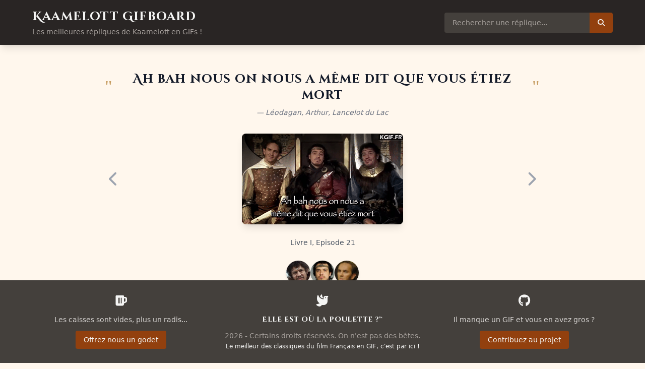

--- FILE ---
content_type: text/html; charset=UTF-8
request_url: https://kaamelott-gifboard.fr/gif/ah-bah-nous-on-nous-a-meme-dit-que-vous-etiez-mort
body_size: 4231
content:
<!DOCTYPE html>
<html lang="fr">
<head>
    <title>Les meilleures répliques de Kaamelott en GIFs</title>

    <meta charset="UTF-8">
    <meta http-equiv="X-UA-Compatible" content="IE=edge">
    <meta name="viewport" content="width=device-width, initial-scale=1.0, maximum-scale=1.0, user-scalable=0"/>
    <meta name="author" content="Kaamelott Gifboard"/>
    <meta name="keywords" content="Kaamelott GIFs, GIFs animés, GIFs">

    <meta property="og:site_name" content="Kaamelott Gifboard">
    <meta property="og:locale" content="fr_FR">

    <link rel="canonical" href="https://kaamelott-gifboard.fr/gif/ah-bah-nous-on-nous-a-meme-dit-que-vous-etiez-mort"/>
                
    <meta name="description" content="Ah bah nous on nous a même dit que vous étiez mort">
    <meta property="og:type" content="website">
    <meta property="og:title" content="Les meilleures répliques de Kaamelott en GIFs">
    <meta property="og:description" content="Ah bah nous on nous a même dit que vous étiez mort">
    <meta property="og:url" content="https://kaamelott-gifboard.fr/gifs/dit-etiez-mort.gif">
    <meta property="og:image" content="https://kaamelott-gifboard.fr/gifs/dit-etiez-mort.gif">
    <meta property="og:image:type" content="image/gif">
    <meta property="og:image:width" content="320">
        <meta property="og:image:height" content="180">
    
    <meta name="twitter:card" content="summary">
    <meta name="twitter:title" content="Les meilleures répliques de Kaamelott en GIFs">
    <meta name="twitter:creator" content="@KGifboard">
    <meta name="twitter:site" content="@KGifboard">
    <meta name="twitter:description" content="Ah bah nous on nous a même dit que vous étiez mort">
    <meta name="twitter:image:src" content="https://kaamelott-gifboard.fr/gifs/dit-etiez-mort.gif">
    <meta name="twitter:image" content="https://kaamelott-gifboard.fr/gifs/dit-etiez-mort.gif">
    <meta name="twitter:domain" content="kaamelott-gifboard.fr">

            <script async src="https://www.googletagmanager.com/gtag/js?id=G-KK4X4869Y1"></script>
    <script>
        (function (w, d, s, l, i) {
            w[l] = w[l] || [];
            w[l].push({
                'gtm.start':
                    new Date().getTime(), event: 'gtm.js'
            });
            var f = d.getElementsByTagName(s)[0],
                j = d.createElement(s), dl = l != 'dataLayer' ? '&l=' + l : '';
            j.async = true;
            j.src =
                'https://www.googletagmanager.com/gtm.js?id=' + i + dl;
            f.parentNode.insertBefore(j, f);
        })(window, document, 'script', 'dataLayer', 'GTM-KN9R2P5');
    </script>

    <link rel="stylesheet" href="https://cdnjs.cloudflare.com/ajax/libs/font-awesome/6.5.1/css/all.min.css">
    <link href="https://fonts.googleapis.com/css2?family=Cinzel+Decorative:wght@700&display=swap" rel="stylesheet">
</head>
<body class="h-full bg-orange-50">
<noscript>
    <iframe src="https://www.googletagmanager.com/ns.html?id=GTM-KN9R2P5" height="0" width="0" class="hidden"></iframe>
</noscript>
<div id="notification"
     class="fixed top-6 left-4 right-4 sm:left-1/2 sm:-translate-x-1/2 sm:w-auto sm:max-w-sm bg-amber-800 text-white px-4 py-3 rounded-lg shadow-xl transform transition-opacity duration-300 hidden z-[9999] text-center text-sm">
</div>
<div class="flex flex-col min-h-full">
    <div id="banner" class="bg-stone-800 text-stone-100 py-4 px-6 shadow-lg">
        <div class="container mx-auto max-w-[1200px] sm:px-6 px-2">
            <div class="flex flex-col sm:flex-row justify-between items-center gap-4">
                <div class="text-center sm:text-left">
                    <h1 class="text-xl sm:text-2xl">
                        <a href="/" class="font-medieval transition-colors duration-200">
                            Kaamelott Gifboard
                        </a>
                    </h1>
                    <p class="hidden sm:flex text-stone-400 text-sm mt-1 font-light">
                        Les meilleures répliques de Kaamelott en GIFs !
                    </p>
                </div>
                <div class="relative w-full sm:w-auto text-sm">
                    <form action="/search/quote" class="flex items-center">
                        <input type="text"
                               id="quotes"
                               name="search"
                               placeholder="Rechercher une réplique..."
                               class="w-full sm:w-72 bg-stone-700 text-stone-100 rounded-l h-10 px-4 focus:outline-none placeholder-stone-400 [-webkit-appearance:none] [outline:none]"
                               value=""
                               data-url="/xhr/count_quotes"
                               data-search-url="/xhr/search_quotes"
                               autocomplete="off">
                        <button type="submit"
                                class="h-10 inline-flex items-center justify-center bg-amber-800 text-stone-100 rounded-r px-4 hover:bg-amber-700 transition-colors duration-200">
                            <i class="fas fa-search"></i>
                        </button>
                    </form>
                </div>
            </div>
        </div>
    </div>
    <div id="main" class="flex-grow container mx-auto px-4 sm:py-8 py-3 sm:pb-[200px]">
        
            
    
    
        <div class="max-w-4xl mx-auto px-4 mt-5">
        <div class="mb-8 text-center relative">
            <h2 class="text-sm sm:text-2xl font-medieval text-gray-900 relative flex items-center justify-center">
                <span class="text-4xl text-yellow-700/60 font-serif mr-2">"</span>
                <span>Ah bah nous on nous a même dit que vous étiez mort</span>
                <span class="text-4xl text-yellow-700/60 font-serif ml-2">"</span>
            </h2>
            <div class="mt-2 text-sm text-gray-500 italic">
                — Léodagan, Arthur, Lancelot du Lac
            </div>
        </div>

        <div class="relative flex items-center justify-center gap-4 mb-6">
            <a href="https://kaamelott-gifboard.fr/gif/ah-bah-nous-au-bon-d-un-moment-on-a-prefere-plus-rien-dire" class="absolute left-0 p-2 text-gray-400 hover:text-yellow-700 transition-colors duration-200">
                <i class="fa fa-chevron-left text-3xl"></i>
            </a>

            <img src="https://kaamelott-gifboard.fr/gifs/dit-etiez-mort.gif"
                 alt="Ah bah nous on nous a même dit que vous étiez mort"
                 class="max-h-[180px] w-auto rounded-lg shadow-lg object-contain"/>

            <a href="https://kaamelott-gifboard.fr/gif/ah-bah-peut-etre-mais-je-pourrais-pas-vous-dire-ca" class="absolute right-0 p-2 text-gray-400 hover:text-yellow-700 transition-colors duration-200">
                <i class="fa fa-chevron-right text-3xl"></i>
            </a>
        </div>

                    <div class="text-center mb-6">
                <a href="/search/episode/S01E21"
                   class="text-gray-600 hover:text-yellow-700 transition-colors duration-200 text-sm">
                    Livre I, Episode 21
                </a>
            </div>
        
        <div class="flex justify-center gap-4 mb-8">
                            <a href="https://kaamelott-gifboard.fr/search/character/L%C3%A9odagan"
                   class="transition-transform duration-200 hover:scale-110">
                    <img src="https://kaamelott-gifboard.fr/characters/leodagan.jpg"
                         class="w-12 h-12 rounded-full shadow-md"
                         alt="Léodagan"
                         title="Léodagan"/>
                </a>
                            <a href="https://kaamelott-gifboard.fr/search/character/Arthur"
                   class="transition-transform duration-200 hover:scale-110">
                    <img src="https://kaamelott-gifboard.fr/characters/arthur.jpg"
                         class="w-12 h-12 rounded-full shadow-md"
                         alt="Arthur"
                         title="Arthur"/>
                </a>
                            <a href="https://kaamelott-gifboard.fr/search/character/Lancelot%20du%20Lac"
                   class="transition-transform duration-200 hover:scale-110">
                    <img src="https://kaamelott-gifboard.fr/characters/lancelot-du-lac.jpg"
                         class="w-12 h-12 rounded-full shadow-md"
                         alt="Lancelot du Lac"
                         title="Lancelot du Lac"/>
                </a>
                    </div>
    </div>

    <div class="space-y-4">
        <p class="text-center text-gray-700 text-sm">Partager sur :</p>

        <div class="flex flex-col">
            <div class="flex justify-center items-center gap-3">
                    <div class="relative group">
        <div class="absolute bottom-full left-1/2 -translate-x-1/2 mb-1 px-2 py-1 text-xs text-white bg-stone-800 rounded
                    tooltip-hidden whitespace-nowrap pointer-events-none">
            Slack
        </div>
        <button type="button"
                class="sharing-btn p-2 rounded-lg transition-colors duration-200 text-gray-600 hover:bg-gray-100 hover:text-gray-800
                       "
                value="https://kaamelott-gifboard.fr/gif/ah-bah-nous-on-nous-a-meme-dit-que-vous-etiez-mort"
                data-type="social"
                data-title="Slack">
            <i class="fa-brands fa-slack text-lg text-xl"></i>
        </button>
    </div>

                    <div class="relative group">
        <div class="absolute bottom-full left-1/2 -translate-x-1/2 mb-1 px-2 py-1 text-xs text-white bg-stone-800 rounded
                    tooltip-hidden whitespace-nowrap pointer-events-none">
            Discord
        </div>
        <button type="button"
                class="sharing-btn p-2 rounded-lg transition-colors duration-200 text-gray-600 hover:bg-gray-100 hover:text-gray-800
                       "
                value="https://kaamelott-gifboard.fr/gifs/dit-etiez-mort.gif"
                data-type="social"
                data-title="Discord">
            <i class="fa-brands fa-discord text-lg text-xl"></i>
        </button>
    </div>

                    <div class="relative group">
        <div class="absolute bottom-full left-1/2 -translate-x-1/2 mb-1 px-2 py-1 text-xs text-white bg-stone-800 rounded
                    tooltip-hidden whitespace-nowrap pointer-events-none">
            X
        </div>
        <button type="button"
                class="sharing-btn p-2 rounded-lg transition-colors duration-200 text-gray-600 hover:bg-gray-100 hover:text-gray-800
                       "
                value="https://kaamelott-gifboard.fr/gifs/dit-etiez-mort.gif"
                data-type="social"
                data-title="X">
            <i class="fa-brands fa-x-twitter text-lg text-xl"></i>
        </button>
    </div>

                    <div class="relative group">
        <div class="absolute bottom-full left-1/2 -translate-x-1/2 mb-1 px-2 py-1 text-xs text-white bg-stone-800 rounded
                    tooltip-hidden whitespace-nowrap pointer-events-none">
            Facebook
        </div>
        <button type="button"
                class="sharing-btn p-2 rounded-lg transition-colors duration-200 text-gray-600 hover:bg-gray-100 hover:text-gray-800
                       "
                value="https://kaamelott-gifboard.fr/gif/ah-bah-nous-on-nous-a-meme-dit-que-vous-etiez-mort"
                data-type="social"
                data-title="Facebook">
            <i class="fa-brands fa-facebook text-lg text-xl"></i>
        </button>
    </div>

                    <div class="relative group">
        <div class="absolute bottom-full left-1/2 -translate-x-1/2 mb-1 px-2 py-1 text-xs text-white bg-stone-800 rounded
                    tooltip-hidden whitespace-nowrap pointer-events-none">
            Reddit
        </div>
        <button type="button"
                class="sharing-btn p-2 rounded-lg transition-colors duration-200 text-gray-600 hover:bg-gray-100 hover:text-gray-800
                       "
                value="https://kaamelott-gifboard.fr/gif/ah-bah-nous-on-nous-a-meme-dit-que-vous-etiez-mort"
                data-type="social"
                data-title="Reddit">
            <i class="fa-brands fa-reddit text-lg text-xl"></i>
        </button>
    </div>

            </div>

            <div class="flex justify-center items-center gap-3">
                    <div class="relative group">
        <div class="absolute bottom-full left-1/2 -translate-x-1/2 mb-1 px-2 py-1 text-xs text-white bg-stone-800 rounded
                    tooltip-hidden whitespace-nowrap pointer-events-none">
            Lien du GIF
        </div>
        <button type="button"
                class="sharing-btn p-2 rounded-lg transition-colors duration-200 text-gray-600 hover:bg-gray-100 hover:text-gray-800
                       text-gray-400"
                value="https://kaamelott-gifboard.fr/gifs/dit-etiez-mort.gif"
                data-type="media"
                data-title="Lien du GIF">
            <i class="fa fa-image text-lg text-xl"></i>
        </button>
    </div>

                    <div class="relative group">
        <div class="absolute bottom-full left-1/2 -translate-x-1/2 mb-1 px-2 py-1 text-xs text-white bg-stone-800 rounded
                    tooltip-hidden whitespace-nowrap pointer-events-none">
            Lien avec la citation
        </div>
        <button type="button"
                class="sharing-btn p-2 rounded-lg transition-colors duration-200 text-gray-600 hover:bg-gray-100 hover:text-gray-800
                       text-gray-400"
                value="https://kaamelott-gifboard.fr/gif/ah-bah-nous-on-nous-a-meme-dit-que-vous-etiez-mort"
                data-type="media"
                data-title="Lien avec la citation">
            <i class="fa fa-quote-right text-lg text-xl"></i>
        </button>
    </div>

                    <div class="relative group">
        <div class="absolute bottom-full left-1/2 -translate-x-1/2 mb-1 px-2 py-1 text-xs text-white bg-stone-800 rounded
                    tooltip-hidden whitespace-nowrap pointer-events-none">
            Lien court
        </div>
        <button type="button"
                class="sharing-btn p-2 rounded-lg transition-colors duration-200 text-gray-600 hover:bg-gray-100 hover:text-gray-800
                       text-gray-400"
                value="https://kgif.fr/g/d92df25d46"
                data-type="media"
                data-title="Lien court">
            <i class="fa fa-link text-lg text-xl"></i>
        </button>
    </div>

            </div>
        </div>
    </div>
        </div>
    <div id="footer" class="bg-stone-700 text-stone-100 py-6 text-sm mt-auto sm:fixed sm:bottom-0 sm:left-0 sm:right-0">
        <div class="container mx-auto grid grid-cols-1 md:grid-cols-3 max-w-[1200px]">
            <div class="text-center">
                <span class="fa fa-beer text-2xl mb-3"></span>
                <p class="text-stone-300 mb-3">Les caisses sont vides, plus un radis...</p>
                <a href="https://www.buymeacoffee.com/kaamelottgifs" target="_blank"
                   class="inline-block bg-amber-800 hover:bg-amber-700 text-stone-100 px-4 py-2 rounded transition-colors duration-200">
                    Offrez nous un godet
                </a>
            </div>

            <div class="text-center">
                <a href="https://twitter.com/KGifboard"
                   class="inline-block transition-colors duration-200 mb-3">
                    <i class="fa fa-dove text-2xl"></i>
                </a>
                <p class="font-medieval mb-3">Elle est où la poulette ?™</p>
                <p class="text-stone-400 text-sm">
                    2026 - Certains droits réservés. On n'est pas des bêtes.
                </p>
                <a href="http://gifinder.xyz/" target="_blank" class="text-xs">
                    Le meilleur des classiques du film Français en GIF, c'est par ici !
                </a>
            </div>

            <div class="text-center">
                <span class="fa-brands fa-github text-2xl mb-3"></span>
                <p class="text-stone-300 mb-3">Il manque un GIF et vous en avez gros ?</p>
                <a href="https://github.com/kaamelott-gifboard/kaamelott-gifboard" target="_blank"
                   class="inline-block bg-amber-800 hover:bg-amber-700 text-stone-100 px-4 py-2 rounded transition-colors duration-200">
                    Contribuez au projet
                </a>
            </div>
        </div>
    </div>
</div>

<link rel="stylesheet" href="/assets/styles/app-W2yfSMt.css">
<script type="importmap">
{
    "imports": {
        "app": "/assets/app-ar_1mdJ.js",
        "/assets/styles/app.css": "data:application/javascript,"
    }
}
</script><script async>
if (!HTMLScriptElement.supports || !HTMLScriptElement.supports('importmap')) (function () {
    const script = document.createElement('script');
    script.src = 'https://ga.jspm.io/npm:es-module-shims@1.10.0/dist/es-module-shims.js';
    script.setAttribute('async', 'async');
    script.setAttribute('crossorigin', 'anonymous');
    script.setAttribute('integrity', 'sha384-ie1x72Xck445i0j4SlNJ5W5iGeL3Dpa0zD48MZopgWsjNB/lt60SuG1iduZGNnJn');
    document.head.appendChild(script);
})();
</script>
<link rel="modulepreload" href="/assets/app-ar_1mdJ.js">
<script type="module">import 'app';</script></body>
</html>


--- FILE ---
content_type: application/javascript
request_url: https://kaamelott-gifboard.fr/assets/app-ar_1mdJ.js
body_size: 2209
content:
/*
 * Welcome to your app's main JavaScript file!
 *
 * This file will be included onto the page via the importmap() Twig function,
 * which should already be in your base.html.twig.
 */
import './styles/app.css';

let loader = `
    <div class="flex space-x-2 justify-center py-4">
        <div class="h-3 w-3 bg-yellow-700 rounded-full animate-[bounce_1s_infinite_100ms]"></div>
        <div class="h-3 w-3 bg-yellow-700 rounded-full animate-[bounce_1s_infinite_300ms]"></div>
        <div class="h-3 w-3 bg-yellow-700 rounded-full animate-[bounce_1s_infinite_500ms]"></div>
    </div>`;

let characterDiv = document.getElementById("characters");
let currentCharacter = characterDiv ? characterDiv.getAttribute('data-current') : '';

window.onload = function () {
    let characterXhr = new XMLHttpRequest();

    if (characterDiv) {
        characterDiv.innerHTML = '';

        characterXhr.onload = function () {
            let data = JSON.parse(characterXhr.responseText);

            data['characters'].forEach(function (character) {
                const link = document.createElement("a");
                link.href = character.url;
                link.className = 'w-11';

                const image = document.createElement("img");
                image.src = character.image;
                image.alt = character.name;
                image.title = character.name;
                image.className = [
                    'w-11',
                    'h-11',
                    'rounded-full',
                    'object-cover',
                    'transition-all',
                    'duration-150',
                    'border',
                    'shadow-md',
                    'hover:scale-110',
                    character.name === currentCharacter
                        ? ''
                        : currentCharacter
                            ? 'grayscale opacity-80 hover:opacity-100 hover:grayscale-0'
                            : '',
                ].join(' ');

                link.appendChild(image);
                characterDiv.appendChild(link);
            });
        };

        characterXhr.open('GET', characterDiv.getAttribute('data-url'));
        characterXhr.setRequestHeader('X-Requested-With', 'XMLHttpRequest')
        characterXhr.send();
    }

    let countXhr = new XMLHttpRequest();
    let input = document.getElementById("quotes");

    if (input) {
        countXhr.onload = function () {
            let data = JSON.parse(countXhr.responseText);

            input.placeholder = 'Rechercher parmi ' + data + ' répliques...';
        };

        countXhr.open('GET', input.getAttribute('data-url'));
        countXhr.setRequestHeader('X-Requested-With', 'XMLHttpRequest')
        countXhr.send();
    }
};

// ==================================================

function addOpenModalEvent(squareButtons) {
    squareButtons.forEach(function (element) {
        element.addEventListener('click', function () {
            let dataId = element.getAttribute('data-id');

            document.getElementById(dataId + "-modal-img").src = document.getElementById(dataId + "-img").getAttribute('data-img');
            document.getElementById(dataId + "-modal").style.display = "block";
        });
    });
}

function addCloseModalEvent(modalCloseButtons) {
    modalCloseButtons.forEach(function (element) {
        element.addEventListener('click', function () {
            element.parentNode.parentNode.style.display = "none";
        });
    });
}

window.addEventListener('keydown', function (event) {
    if (event.key === 'Escape') {
        document.querySelectorAll('.modal-background').forEach(function (element) {
            element.style.display = "none";
        });
    }
})

function addSharingEvent(sharingButtons) {
    sharingButtons.forEach(function (element) {
        element.addEventListener('click', function () {
            let button = this.parentNode.getElementsByTagName('button')[0];

            navigator.clipboard.writeText(button.value);

            let title = button.getAttribute('data-title');
            let notification = document.getElementById("notification");
            let text = title + ' copié !';

            if (button.getAttribute('data-type') === 'social') {
                text = 'Lien optimisé pour ' + title + ' copié !';
            }

            notification.innerText = text;
            notification.style.display = "block";

            setTimeout(function Remove() {
                notification.style.display = "none";
            }, 1500);
        });
    });
}

// ==================================================

let timer;

// No autocomplete for GIF page (without characters) and Character (selected) page
if (characterDiv && !currentCharacter) {
    document.getElementById('quotes').addEventListener("keyup", function (e) {
        e.preventDefault();

        let url = this.getAttribute('data-search-url')
        let value = this.value;

        if (value.length < 3 && value.length !== 0) {
            return;
        }

        clearInterval(timer);

        document.getElementById('gif-ul').innerHTML = loader;

        timer = setTimeout(function () {
            let searchXhr = new XMLHttpRequest();

            searchXhr.onload = function () {
                document.getElementById('gif-ul').innerHTML = searchXhr.responseText;

                addOpenModalEvent(document.querySelectorAll('.square_btn'));
                addCloseModalEvent(document.querySelectorAll('.modal-close'));
                addSharingEvent(document.querySelectorAll('.sharing-btn'));
            };

            searchXhr.open('GET', url + '?search=' + value);
            searchXhr.setRequestHeader('X-Requested-With', 'XMLHttpRequest')
            searchXhr.send();
        }, 650);
    });
}

// ==================================================

let isFetching = false;
let currentPage = 2;
let canScroll = true;

const fetchGifs = async () => {
    isFetching = true;

    let searchXhr = new XMLHttpRequest();

    searchXhr.onload = function () {
        if (searchXhr.status === 404) {
            canScroll = false;
        }

        updateDom(searchXhr.responseText);

        currentPage++;
        document.getElementById('gif-ul-loader').innerHTML = '';
        isFetching = false;
    };

    let url = document.getElementById("gif-ul").getAttribute('data-url') + '?page=' + currentPage;

    searchXhr.open('GET', url);
    searchXhr.setRequestHeader('X-Requested-With', 'XMLHttpRequest')
    searchXhr.send();
};

const updateDom = (gifs) => {
    document.getElementById("gif-ul").innerHTML += gifs;

    addOpenModalEvent(document.querySelectorAll('.square_btn'));
    addCloseModalEvent(document.querySelectorAll('.modal-close'));
    addSharingEvent(document.querySelectorAll('.sharing-btn'));
};

window.addEventListener("scroll", async () => {
    if (window.location.pathname !== '/') return;

    if (isFetching) return;

    if (!canScroll) return;

    if (window.innerHeight + window.scrollY >= document.body.offsetHeight - 200) {
        document.getElementById('gif-ul-loader').innerHTML = loader;
        await fetchGifs();
    }
});

addOpenModalEvent(document.querySelectorAll('.square_btn'));
addCloseModalEvent(document.querySelectorAll('.modal-close'));
addSharingEvent(document.querySelectorAll('.sharing-btn'));
